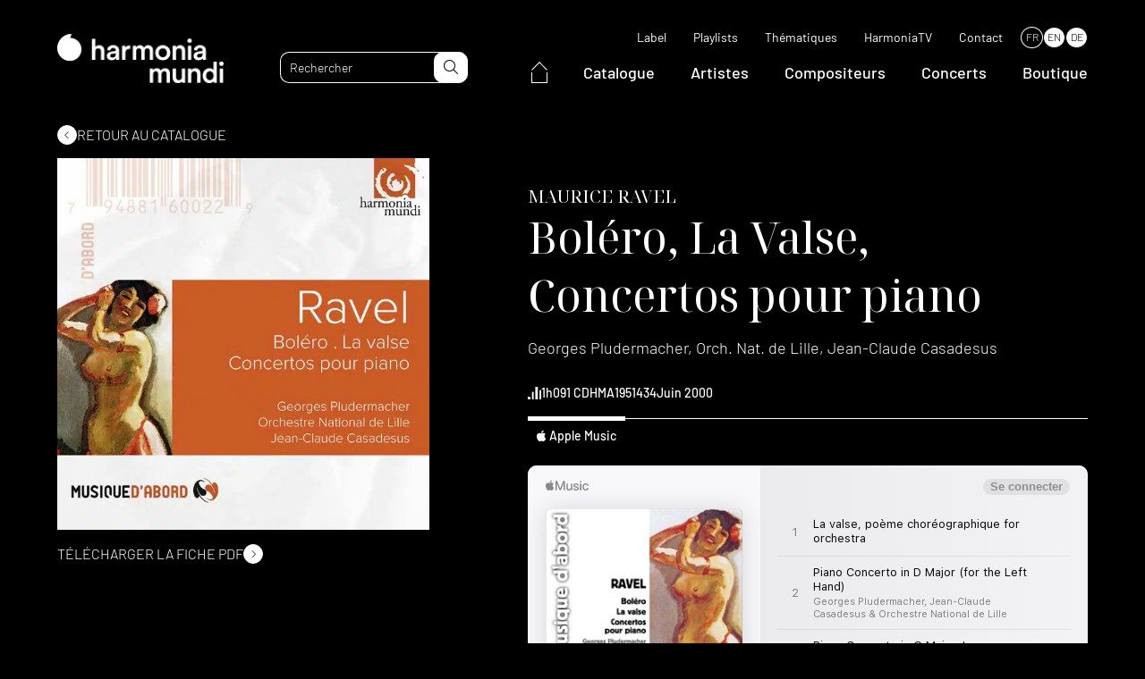

--- FILE ---
content_type: text/html; charset=UTF-8
request_url: https://www.harmoniamundi.com/albums/bolero-la-valse-concertos-pour-piano/
body_size: 17129
content:
<!DOCTYPE html><html lang="fr-FR"><head><script data-no-optimize="1">var litespeed_docref=sessionStorage.getItem("litespeed_docref");litespeed_docref&&(Object.defineProperty(document,"referrer",{get:function(){return litespeed_docref}}),sessionStorage.removeItem("litespeed_docref"));</script> <meta charset="UTF-8"><meta name="viewport" content="width=device-width, initial-scale=1.0, maximum-scale=1.0, user-scalable=no" /><link rel="profile" href="http://gmpg.org/xfn/11"><link rel="pingback" href="https://www.harmoniamundi.com/xmlrpc.php"><link rel="apple-touch-icon" sizes="76x76" href="/apple-touch-icon.png"><link rel="icon" type="image/png" sizes="32x32" href="/favicon-32x32.png"><link rel="icon" type="image/png" sizes="16x16" href="/favicon-16x16.png"><link rel="manifest" href="/site.webmanifest"><link rel="mask-icon" href="/safari-pinned-tab.svg" color="#5bbad5"><meta name="msapplication-TileColor" content="#000000"><meta name="theme-color" content="#000000"> <script data-optimized="1" type="text/javascript" src="https://www.harmoniamundi.com/wp-content/litespeed/js/2b40a38fd040b7f111035a8728dabf5b.js?ver=abf5b" async defer></script>  <script data-optimized="1" src="https://www.harmoniamundi.com/wp-content/litespeed/js/75a2e22c268e2afcb41fbb279b35e955.js?ver=5e955"></script> <meta name='robots' content='index, follow, max-image-preview:large, max-snippet:-1, max-video-preview:-1' /><link rel="alternate" hreflang="fr" href="https://www.harmoniamundi.com/albums/bolero-la-valse-concertos-pour-piano/" /><link rel="alternate" hreflang="en" href="https://www.harmoniamundi.com/en/albums/bolero-la-valse-piano-concertos/" /><link rel="alternate" hreflang="de" href="https://www.harmoniamundi.com/de/alben/bolero-la-valse-klavierkonzerte/" /><link rel="alternate" hreflang="x-default" href="https://www.harmoniamundi.com/albums/bolero-la-valse-concertos-pour-piano/" /> <script data-cfasync="false" data-pagespeed-no-defer>var gtm4wp_datalayer_name = "dataLayer";
	var dataLayer = dataLayer || [];</script> <title>Boléro, La Valse, Concertos pour piano | harmonia mundi</title><meta name="description" content="“Ne trouvez-vous pas que ce thème a quelque chose d’insistant ? Je vais essayer de le répéter sans cesse, sans développement aucun, faisant monter l’orchestre graduellement aussi bien que je pourrai. Des fois que ça réussirait comme à la Madelon…” (Maurice Ravel).Ce titre est paru pour la première fois en 1993." /><link rel="canonical" href="https://www.harmoniamundi.com/albums/bolero-la-valse-concertos-pour-piano/" /><meta property="og:locale" content="fr_FR" /><meta property="og:type" content="article" /><meta property="og:title" content="Boléro, La Valse, Concertos pour piano" /><meta property="og:description" content="“Ne trouvez-vous pas que ce thème a quelque chose d’insistant ? Je vais essayer de le répéter sans cesse, sans développement aucun, faisant monter l’orchestre graduellement aussi bien que je pourrai. Des fois que ça réussirait comme à la Madelon…” (Maurice Ravel).Ce titre est paru pour la première fois en 1993." /><meta property="og:url" content="https://www.harmoniamundi.com/albums/bolero-la-valse-concertos-pour-piano/" /><meta property="og:site_name" content="harmonia mundi" /><meta property="article:publisher" content="https://www.facebook.com/harmoniamundiinternational" /><meta property="article:modified_time" content="2023-01-15T15:11:08+00:00" /><meta property="og:image" content="https://www.harmoniamundi.com/wp-content/uploads/2022/10/albums-100.jpg" /><meta property="og:image:width" content="600" /><meta property="og:image:height" content="600" /><meta property="og:image:type" content="image/jpeg" /><meta name="twitter:card" content="summary_large_image" /><meta name="twitter:site" content="@harmoniamundi" /> <script type="application/ld+json" class="yoast-schema-graph">{"@context":"https://schema.org","@graph":[{"@type":"WebPage","@id":"https://www.harmoniamundi.com/albums/bolero-la-valse-concertos-pour-piano/","url":"https://www.harmoniamundi.com/albums/bolero-la-valse-concertos-pour-piano/","name":"Boléro, La Valse, Concertos pour piano | harmonia mundi","isPartOf":{"@id":"https://www.harmoniamundi.com/#website"},"primaryImageOfPage":{"@id":"https://www.harmoniamundi.com/albums/bolero-la-valse-concertos-pour-piano/#primaryimage"},"image":{"@id":"https://www.harmoniamundi.com/albums/bolero-la-valse-concertos-pour-piano/#primaryimage"},"thumbnailUrl":"https://www.harmoniamundi.com/wp-content/uploads/2022/10/albums-100.jpg","datePublished":"2022-12-01T06:38:44+00:00","dateModified":"2023-01-15T15:11:08+00:00","description":"“Ne trouvez-vous pas que ce thème a quelque chose d’insistant ? Je vais essayer de le répéter sans cesse, sans développement aucun, faisant monter l’orchestre graduellement aussi bien que je pourrai. Des fois que ça réussirait comme à la Madelon…” (Maurice Ravel). Ce titre est paru pour la première fois en 1993.","breadcrumb":{"@id":"https://www.harmoniamundi.com/albums/bolero-la-valse-concertos-pour-piano/#breadcrumb"},"inLanguage":"fr-FR","potentialAction":[{"@type":"ReadAction","target":["https://www.harmoniamundi.com/albums/bolero-la-valse-concertos-pour-piano/"]}]},{"@type":"ImageObject","inLanguage":"fr-FR","@id":"https://www.harmoniamundi.com/albums/bolero-la-valse-concertos-pour-piano/#primaryimage","url":"https://www.harmoniamundi.com/wp-content/uploads/2022/10/albums-100.jpg","contentUrl":"https://www.harmoniamundi.com/wp-content/uploads/2022/10/albums-100.jpg","width":600,"height":600},{"@type":"BreadcrumbList","@id":"https://www.harmoniamundi.com/albums/bolero-la-valse-concertos-pour-piano/#breadcrumb","itemListElement":[{"@type":"ListItem","position":1,"name":"Accueil","item":"https://www.harmoniamundi.com/"},{"@type":"ListItem","position":2,"name":"Albums","item":"https://www.harmoniamundi.com/albums/"},{"@type":"ListItem","position":3,"name":"Boléro, La Valse, Concertos pour piano"}]},{"@type":"WebSite","@id":"https://www.harmoniamundi.com/#website","url":"https://www.harmoniamundi.com/","name":"harmonia mundi","description":"La musique classique par excellence","publisher":{"@id":"https://www.harmoniamundi.com/#organization"},"alternateName":"HM","potentialAction":[{"@type":"SearchAction","target":{"@type":"EntryPoint","urlTemplate":"https://www.harmoniamundi.com/?s={search_term_string}"},"query-input":{"@type":"PropertyValueSpecification","valueRequired":true,"valueName":"search_term_string"}}],"inLanguage":"fr-FR"},{"@type":"Organization","@id":"https://www.harmoniamundi.com/#organization","name":"harmonia mundi","url":"https://www.harmoniamundi.com/","logo":{"@type":"ImageObject","inLanguage":"fr-FR","@id":"https://www.harmoniamundi.com/#/schema/logo/image/","url":"https://www.harmoniamundi.com/wp-content/uploads/2023/02/hm_1000x1000_noir.png","contentUrl":"https://www.harmoniamundi.com/wp-content/uploads/2023/02/hm_1000x1000_noir.png","width":1000,"height":1000,"caption":"harmonia mundi"},"image":{"@id":"https://www.harmoniamundi.com/#/schema/logo/image/"},"sameAs":["https://www.facebook.com/harmoniamundiinternational","https://x.com/harmoniamundi","https://www.instagram.com/harmoniamundi_inter/","https://www.youtube.com/harmoniamundivideo"]}]}</script>  <script type='application/javascript'  id='pys-version-script'>console.log('PixelYourSite Free version 11.1.5.2');</script> <link rel='dns-prefetch' href='//cdnjs.cloudflare.com' /><link rel='dns-prefetch' href='//cdn.jsdelivr.net' /><link rel="alternate" title="oEmbed (JSON)" type="application/json+oembed" href="https://www.harmoniamundi.com/wp-json/oembed/1.0/embed?url=https%3A%2F%2Fwww.harmoniamundi.com%2Falbums%2Fbolero-la-valse-concertos-pour-piano%2F" /><link rel="alternate" title="oEmbed (XML)" type="text/xml+oembed" href="https://www.harmoniamundi.com/wp-json/oembed/1.0/embed?url=https%3A%2F%2Fwww.harmoniamundi.com%2Falbums%2Fbolero-la-valse-concertos-pour-piano%2F&#038;format=xml" /><link data-optimized="2" rel="stylesheet" href="https://www.harmoniamundi.com/wp-content/litespeed/css/598acd0b5f12b698a85def42ce422088.css?ver=300ff" /><link rel='stylesheet preload' as='style' id='select2-style-css' href='https://cdnjs.cloudflare.com/ajax/libs/select2/4.0.13/css/select2.min.css' media='all' /> <script data-optimized="1" type="text/javascript" src="https://www.harmoniamundi.com/wp-content/litespeed/js/626cce40f6d3e9f38d0a2139df93cb20.js?ver=3cb20" id="modernizr-js"></script> <script data-optimized="1" type="text/javascript" id="wpml-cookie-js-extra">var wpml_cookies={"wp-wpml_current_language":{"value":"fr","expires":1,"path":"/"}};var wpml_cookies={"wp-wpml_current_language":{"value":"fr","expires":1,"path":"/"}}</script> <script data-optimized="1" type="text/javascript" src="https://www.harmoniamundi.com/wp-content/litespeed/js/b54d3a6bcfe098c111bd85243c88a81c.js?ver=8a81c" id="wpml-cookie-js" defer="defer" data-wp-strategy="defer"></script> <script data-optimized="1" type="text/javascript" src="https://www.harmoniamundi.com/wp-content/litespeed/js/4e7c6c7163d18ff1df673737387c8fe1.js?ver=c8fe1" id="jquery-js"></script> <script data-optimized="1" type="text/javascript" src="https://www.harmoniamundi.com/wp-content/litespeed/js/92d57d50fb70343a56ae766657229975.js?ver=29975" id="wow-js"></script> <script data-optimized="1" type="text/javascript" defer src="https://www.harmoniamundi.com/wp-content/litespeed/js/389b363041842305047df72b81751d29.js?ver=51d29" id="select2-js"></script> <script data-optimized="1" type="text/javascript" src="https://www.harmoniamundi.com/wp-content/litespeed/js/41782f0a8ce40e4cc83e32d50f14a1b6.js?ver=4a1b6" id="lodash-js"></script> <script data-optimized="1" type="text/javascript" id="lodash-js-after">window.lodash=_.noConflict()</script> <script data-optimized="1" type="text/javascript" src="https://www.harmoniamundi.com/wp-content/litespeed/js/8ead438b62cf5c91491ad8de87a00a22.js?ver=00a22" id="smooth-scrollbar-js"></script> <script data-optimized="1" type="text/javascript" src="https://www.harmoniamundi.com/wp-content/litespeed/js/2dc2f03a27d8bf98be7df8f3a8075e5f.js?ver=75e5f" id="simplelighbox-js"></script> <script data-optimized="1" type="text/javascript" defer src="https://www.harmoniamundi.com/wp-content/litespeed/js/a7498eec1faa49e2b641550b615f0392.js?ver=f0392" id="audioplayer-js"></script> <script data-optimized="1" type="text/javascript" src="https://www.harmoniamundi.com/wp-content/litespeed/js/c6cdd3bbde562c73f32dfbab6d8677da.js?ver=677da" id="sticky-js-js"></script> <script data-optimized="1" type="text/javascript" src="https://www.harmoniamundi.com/wp-content/litespeed/js/45ddb87242a6157f9724e4b23c77dde8.js?ver=7dde8" id="waypoints-js"></script> <script data-optimized="1" type="text/javascript" src="https://www.harmoniamundi.com/wp-content/litespeed/js/514be3b2d1f9abcf4cbf1a0f8ddd8bb5.js?ver=d8bb5" id="waypoints-debug-js"></script> <script data-optimized="1" type="text/javascript" src="https://www.harmoniamundi.com/wp-content/litespeed/js/f51bb450971af50dc892d6ddaace4107.js?ver=e4107" id="walt-js"></script> <script data-optimized="1" type="text/javascript" src="https://www.harmoniamundi.com/wp-content/litespeed/js/9eedd65fe56c4c241e8a112223629842.js?ver=29842" id="function-js"></script> <script data-optimized="1" type="text/javascript" src="https://www.harmoniamundi.com/wp-content/litespeed/js/8877075cf02629c32a0c9e7c86706aba.js?ver=06aba" id="anchors_script-js"></script> <script data-optimized="1" type="text/javascript" src="https://www.harmoniamundi.com/wp-content/litespeed/js/3f15d1165a71b75f701f9ac286084583.js?ver=84583" id="walt_video-js"></script> <script data-optimized="1" type="text/javascript" src="https://www.harmoniamundi.com/wp-content/litespeed/js/26dbf365061b512c82d22198a014f78a.js?ver=4f78a" id="walt_slider-js"></script> <script data-optimized="1" type="text/javascript" src="https://www.harmoniamundi.com/wp-content/litespeed/js/56d38e15332afc6322c57a1b2c7f1f07.js?ver=f1f07" id="walt_accordion-js"></script> <script data-optimized="1" type="text/javascript" src="https://www.harmoniamundi.com/wp-content/litespeed/js/6d49882e2303abe033cd54e4116b4a25.js?ver=b4a25" id="walt_header-js"></script> <script data-optimized="1" type="text/javascript" id="custom_script-js-extra">var ajaxurl=["https://www.harmoniamundi.com/wp-admin/admin-ajax.php"]</script> <script data-optimized="1" type="text/javascript" src="https://www.harmoniamundi.com/wp-content/litespeed/js/8fb59e8b105d0239167949c94477264d.js?ver=7264d" id="custom_script-js"></script> <script data-optimized="1" type="text/javascript" src="https://www.harmoniamundi.com/wp-content/litespeed/js/ae647dd708c596b10ad955096ce35843.js?ver=35843" id="jquery-bind-first-js"></script> <script data-optimized="1" type="text/javascript" src="https://www.harmoniamundi.com/wp-content/litespeed/js/86c70f68f10022feb55dbb5fe1921e36.js?ver=21e36" id="js-cookie-pys-js"></script> <script data-optimized="1" type="text/javascript" src="https://www.harmoniamundi.com/wp-content/litespeed/js/7384f568bacc63cd94ecaec9a95f3e29.js?ver=f3e29" id="js-tld-js"></script> <script type="text/javascript" id="pys-js-extra">/*  */
var pysOptions = {"staticEvents":{"facebook":{"init_event":[{"delay":0,"type":"static","ajaxFire":false,"name":"PageView","pixelIds":["335040332754760"],"eventID":"aa45e79c-b85f-4175-b336-125db56e7536","params":{"page_title":"Bol\u00e9ro, La Valse, Concertos pour piano","post_type":"albums","post_id":83287,"plugin":"PixelYourSite","user_role":"guest","event_url":"www.harmoniamundi.com/albums/bolero-la-valse-concertos-pour-piano/"},"e_id":"init_event","ids":[],"hasTimeWindow":false,"timeWindow":0,"woo_order":"","edd_order":""}]}},"dynamicEvents":{"automatic_event_form":{"facebook":{"delay":0,"type":"dyn","name":"Form","pixelIds":["335040332754760"],"eventID":"76ecb918-a178-475b-83cb-1a3af48e791b","params":{"page_title":"Bol\u00e9ro, La Valse, Concertos pour piano","post_type":"albums","post_id":83287,"plugin":"PixelYourSite","user_role":"guest","event_url":"www.harmoniamundi.com/albums/bolero-la-valse-concertos-pour-piano/"},"e_id":"automatic_event_form","ids":[],"hasTimeWindow":false,"timeWindow":0,"woo_order":"","edd_order":""}},"automatic_event_download":{"facebook":{"delay":0,"type":"dyn","name":"Download","extensions":["","doc","exe","js","pdf","ppt","tgz","zip","xls"],"pixelIds":["335040332754760"],"eventID":"c35ecae7-1915-463c-911f-c271cda289ca","params":{"page_title":"Bol\u00e9ro, La Valse, Concertos pour piano","post_type":"albums","post_id":83287,"plugin":"PixelYourSite","user_role":"guest","event_url":"www.harmoniamundi.com/albums/bolero-la-valse-concertos-pour-piano/"},"e_id":"automatic_event_download","ids":[],"hasTimeWindow":false,"timeWindow":0,"woo_order":"","edd_order":""}},"automatic_event_comment":{"facebook":{"delay":0,"type":"dyn","name":"Comment","pixelIds":["335040332754760"],"eventID":"e4bd1ba6-07b1-40b4-b86c-11da69c79734","params":{"page_title":"Bol\u00e9ro, La Valse, Concertos pour piano","post_type":"albums","post_id":83287,"plugin":"PixelYourSite","user_role":"guest","event_url":"www.harmoniamundi.com/albums/bolero-la-valse-concertos-pour-piano/"},"e_id":"automatic_event_comment","ids":[],"hasTimeWindow":false,"timeWindow":0,"woo_order":"","edd_order":""}},"automatic_event_scroll":{"facebook":{"delay":0,"type":"dyn","name":"PageScroll","scroll_percent":30,"pixelIds":["335040332754760"],"eventID":"faaa57bf-1e8c-4aa6-9dcd-d1035708a9b0","params":{"page_title":"Bol\u00e9ro, La Valse, Concertos pour piano","post_type":"albums","post_id":83287,"plugin":"PixelYourSite","user_role":"guest","event_url":"www.harmoniamundi.com/albums/bolero-la-valse-concertos-pour-piano/"},"e_id":"automatic_event_scroll","ids":[],"hasTimeWindow":false,"timeWindow":0,"woo_order":"","edd_order":""}},"automatic_event_time_on_page":{"facebook":{"delay":0,"type":"dyn","name":"TimeOnPage","time_on_page":30,"pixelIds":["335040332754760"],"eventID":"51352b90-2e23-4c2a-aa0d-cede535bd5cd","params":{"page_title":"Bol\u00e9ro, La Valse, Concertos pour piano","post_type":"albums","post_id":83287,"plugin":"PixelYourSite","user_role":"guest","event_url":"www.harmoniamundi.com/albums/bolero-la-valse-concertos-pour-piano/"},"e_id":"automatic_event_time_on_page","ids":[],"hasTimeWindow":false,"timeWindow":0,"woo_order":"","edd_order":""}}},"triggerEvents":[],"triggerEventTypes":[],"facebook":{"pixelIds":["335040332754760"],"advancedMatching":{"external_id":"fcccacdceebccfafdaacdf"},"advancedMatchingEnabled":true,"removeMetadata":false,"wooVariableAsSimple":false,"serverApiEnabled":true,"wooCRSendFromServer":false,"send_external_id":null,"enabled_medical":false,"do_not_track_medical_param":["event_url","post_title","page_title","landing_page","content_name","categories","category_name","tags"],"meta_ldu":false},"debug":"1","siteUrl":"https://www.harmoniamundi.com","ajaxUrl":"https://www.harmoniamundi.com/wp-admin/admin-ajax.php","ajax_event":"2f3307b3ad","enable_remove_download_url_param":"1","cookie_duration":"7","last_visit_duration":"60","enable_success_send_form":"","ajaxForServerEvent":"1","ajaxForServerStaticEvent":"1","useSendBeacon":"1","send_external_id":"1","external_id_expire":"180","track_cookie_for_subdomains":"1","google_consent_mode":"1","gdpr":{"ajax_enabled":false,"all_disabled_by_api":false,"facebook_disabled_by_api":false,"analytics_disabled_by_api":false,"google_ads_disabled_by_api":false,"pinterest_disabled_by_api":false,"bing_disabled_by_api":false,"reddit_disabled_by_api":false,"externalID_disabled_by_api":false,"facebook_prior_consent_enabled":true,"analytics_prior_consent_enabled":true,"google_ads_prior_consent_enabled":null,"pinterest_prior_consent_enabled":true,"bing_prior_consent_enabled":true,"cookiebot_integration_enabled":false,"cookiebot_facebook_consent_category":"marketing","cookiebot_analytics_consent_category":"statistics","cookiebot_tiktok_consent_category":"marketing","cookiebot_google_ads_consent_category":"marketing","cookiebot_pinterest_consent_category":"marketing","cookiebot_bing_consent_category":"marketing","consent_magic_integration_enabled":false,"real_cookie_banner_integration_enabled":false,"cookie_notice_integration_enabled":false,"cookie_law_info_integration_enabled":false,"analytics_storage":{"enabled":true,"value":"granted","filter":false},"ad_storage":{"enabled":true,"value":"granted","filter":false},"ad_user_data":{"enabled":true,"value":"granted","filter":false},"ad_personalization":{"enabled":true,"value":"granted","filter":false}},"cookie":{"disabled_all_cookie":false,"disabled_start_session_cookie":false,"disabled_advanced_form_data_cookie":false,"disabled_landing_page_cookie":false,"disabled_first_visit_cookie":false,"disabled_trafficsource_cookie":false,"disabled_utmTerms_cookie":false,"disabled_utmId_cookie":false},"tracking_analytics":{"TrafficSource":"direct","TrafficLanding":"undefined","TrafficUtms":[],"TrafficUtmsId":[]},"GATags":{"ga_datalayer_type":"default","ga_datalayer_name":"dataLayerPYS"},"woo":{"enabled":false},"edd":{"enabled":false},"cache_bypass":"1770036312"};
//# sourceURL=pys-js-extra
/*  */</script> <script data-optimized="1" type="text/javascript" src="https://www.harmoniamundi.com/wp-content/litespeed/js/cdb91ef74d6a8ea1dc0df3da90fc5208.js?ver=c5208" id="pys-js"></script> <link rel="https://api.w.org/" href="https://www.harmoniamundi.com/wp-json/" /><link rel="alternate" title="JSON" type="application/json" href="https://www.harmoniamundi.com/wp-json/wp/v2/albums/83287" /><meta name="generator" content="WPML ver:4.6.15 stt:1,4,3;" /><meta name="facebook-domain-verification" content="klm16k0jrttej6n65olsadx4uetb9b" /> <script data-cfasync="false" data-pagespeed-no-defer type="text/javascript">var dataLayer_content = {"pagePostType":"albums","pagePostType2":"single-albums","pagePostAuthor":"adm_dev_walt"};
	dataLayer.push( dataLayer_content );</script> <script data-cfasync="false" data-pagespeed-no-defer type="text/javascript">(function(w,d,s,l,i){w[l]=w[l]||[];w[l].push({'gtm.start':
new Date().getTime(),event:'gtm.js'});var f=d.getElementsByTagName(s)[0],
j=d.createElement(s),dl=l!='dataLayer'?'&l='+l:'';j.async=true;j.src=
'//www.googletagmanager.com/gtm.js?id='+i+dl;f.parentNode.insertBefore(j,f);
})(window,document,'script','dataLayer','GTM-5244NXZ');</script> <script data-cfasync="false" data-pagespeed-no-defer type="text/javascript">(function(w,d,s,l,i){w[l]=w[l]||[];w[l].push({'gtm.start':
new Date().getTime(),event:'gtm.js'});var f=d.getElementsByTagName(s)[0],
j=d.createElement(s),dl=l!='dataLayer'?'&l='+l:'';j.async=true;j.src=
'//www.googletagmanager.com/gtm.js?id='+i+dl;f.parentNode.insertBefore(j,f);
})(window,document,'script','dataLayer','GTM-MV7CTV5');</script> <link rel="preconnect" href="https://fonts.googleapis.com"><link rel="preconnect" href="https://fonts.gstatic.com" crossorigin>
 <script src="https://kit.fontawesome.com/33c2e65a96.js" crossorigin="anonymous"></script> <script id="mcjs">! function(c, h, i, m, p) {
            m = c.createElement(h), p = c.getElementsByTagName(h)[0], m.async = 1, m.src = i, p.parentNode.insertBefore(m, p)
        }(document, "script", "https://chimpstatic.com/mcjs-connected/js/users/24d888aff4574960848e67ccf/51a2e51faf233179c2b9ff25e.js");</script> </head><body class="wp-singular albums-template-default single single-albums postid-83287 wp-theme-walt-wp-theme bolero-la-valse-concertos-pour-piano" data-browser_lang="" data-browser_lang_for=""><div id="page" class="desktop"><header id="header" class="site_header ghost" role="banner"><div class="header_navbar"><div class="wrapper"><div class="navbar"><div class="header_logo">
<a href="https://www.harmoniamundi.com">
<picture class="attachment-medium_large size-medium_large">
<source type="image/webp" srcset="https://www.harmoniamundi.com/wp-content/uploads/2022/09/hm-logo-blanc-768x227.png.webp" sizes="(max-width: 768px) 100vw, 768px"/>
<img data-lazyloaded="1" src="[data-uri]" width="768" height="227" data-src="https://www.harmoniamundi.com/wp-content/uploads/2022/09/hm-logo-blanc-768x227.png.webp" alt="" data-srcset="https://www.harmoniamundi.com/wp-content/uploads/2022/09/hm-logo-blanc-768x227.png.webp 768w, https://www.harmoniamundi.com/wp-content/uploads/2022/09/hm-logo-blanc-300x89.png.webp 300w, https://www.harmoniamundi.com/wp-content/uploads/2022/09/hm-logo-blanc-1024x302.png.webp 1024w, https://www.harmoniamundi.com/wp-content/uploads/2022/09/hm-logo-blanc-1536x453.png.webp 1536w, https://www.harmoniamundi.com/wp-content/uploads/2022/09/hm-logo-blanc.png.webp 1596w" data-sizes="(max-width: 768px) 100vw, 768px"/><noscript><img width="768" height="227" src="https://www.harmoniamundi.com/wp-content/uploads/2022/09/hm-logo-blanc-768x227.png.webp" alt="" srcset="https://www.harmoniamundi.com/wp-content/uploads/2022/09/hm-logo-blanc-768x227.png.webp 768w, https://www.harmoniamundi.com/wp-content/uploads/2022/09/hm-logo-blanc-300x89.png.webp 300w, https://www.harmoniamundi.com/wp-content/uploads/2022/09/hm-logo-blanc-1024x302.png.webp 1024w, https://www.harmoniamundi.com/wp-content/uploads/2022/09/hm-logo-blanc-1536x453.png.webp 1536w, https://www.harmoniamundi.com/wp-content/uploads/2022/09/hm-logo-blanc.png.webp 1596w" sizes="(max-width: 768px) 100vw, 768px"/></noscript>
</picture>
</a></div><div class="site_header_search"><form role="search" method="get" class="search_form" action="https://www.harmoniamundi.com/"><input type="text" id="search" minlength="3" class="search_field" value="" name="s" placeholder="Rechercher" data-labels="{&quot;albums&quot;:&quot;Albums&quot;,&quot;artists&quot;:&quot;Artistes&quot;,&quot;documents&quot;:&quot;Documents&quot;}"><button id="search-submit" type="submit" class="search_submit" name="submit">
<i class="fa-light fa-magnifying-glass"></i>
</button></form></div><div class="site_header_navigations"><nav class="secondary_navigation" role="navigation"><div class="menu-menu-secondaire-container"><ul id="menu-menu-secondaire" class="menu"><li id="menu-item-30404" class=" menu-item menu-item-type-post_type menu-item-object-page simple_sub_menu"><a href="https://www.harmoniamundi.com/label/">Label</a></li><li id="menu-item-7934" class=" menu-item menu-item-type-post_type_archive menu-item-object-playlists simple_sub_menu"><a href="https://www.harmoniamundi.com/playlists/">Playlists</a></li><li id="menu-item-112241" class=" menu-item menu-item-type-post_type menu-item-object-page simple_sub_menu"><a href="https://www.harmoniamundi.com/thematique/">Thématiques</a></li><li id="menu-item-269" class=" menu-item menu-item-type-custom menu-item-object-custom simple_sub_menu"><a target="_blank" href="https://www.youtube.com/c/harmoniamundi">HarmoniaTV</a></li><li id="menu-item-36675" class=" menu-item menu-item-type-post_type menu-item-object-page simple_sub_menu"><a href="https://www.harmoniamundi.com/contact/">Contact</a></li></ul></div><div class="wpml-ls-statics-shortcode_actions wpml-ls wpml-ls-legacy-list-horizontal"><ul><li class="wpml-ls-slot-shortcode_actions wpml-ls-item wpml-ls-item-fr wpml-ls-current-language wpml-ls-first-item wpml-ls-item-legacy-list-horizontal">
<a href="https://www.harmoniamundi.com/albums/bolero-la-valse-concertos-pour-piano/" class="wpml-ls-link">
<span class="wpml-ls-native">FR</span></a></li><li class="wpml-ls-slot-shortcode_actions wpml-ls-item wpml-ls-item-en wpml-ls-item-legacy-list-horizontal">
<a href="https://www.harmoniamundi.com/en/albums/bolero-la-valse-piano-concertos/" class="wpml-ls-link">
<span class="wpml-ls-native" lang="en">EN</span></a></li><li class="wpml-ls-slot-shortcode_actions wpml-ls-item wpml-ls-item-de wpml-ls-last-item wpml-ls-item-legacy-list-horizontal">
<a href="https://www.harmoniamundi.com/de/alben/bolero-la-valse-klavierkonzerte/" class="wpml-ls-link">
<span class="wpml-ls-native" lang="de">DE</span></a></li></ul></div></nav><nav class="main_navigation" role="navigation"><div class="menu-menu-principal-container"><ul id="menu-menu-principal" class="menu"><li id="menu-item-113360" class="home menu-item menu-item-type-custom menu-item-object-custom simple_sub_menu"><a href="https://www.harmoniamundi.com">
<span>
<svg xmlns="http://www.w3.org/2000/svg" width="17.859" height="24.202" viewBox="0 0 17.859 24.202">
<g id="Group_18149" data-name="Group 18149" transform="translate(0.5 0.722)">
<path id="Path_27277" data-name="Path 27277" d="M-18738.619-14044.268l8.5-8.777,8.363,8.777" transform="translate(18738.619 14053.045)" fill="none" stroke="#fff" stroke-width="1"/>
<path id="Path_27278" data-name="Path 27278" d="M-18732.008-14037.944v11.723h16.859v-11.723" transform="translate(18732.008 14049.202)" fill="none" stroke="#fff" stroke-width="1"/>
</g>
</svg>
</span>
</a></li><li id="menu-item-7932" class=" menu-item menu-item-type-post_type_archive menu-item-object-albums simple_sub_menu"><a href="https://www.harmoniamundi.com/albums/">Catalogue</a></li><li id="menu-item-6020" class=" menu-item menu-item-type-post_type_archive menu-item-object-artists simple_sub_menu"><a href="https://www.harmoniamundi.com/artistes/">Artistes</a></li><li id="menu-item-7933" class=" menu-item menu-item-type-post_type_archive menu-item-object-composers simple_sub_menu"><a href="https://www.harmoniamundi.com/compositeurs/">Compositeurs</a></li><li id="menu-item-6092" class=" menu-item menu-item-type-post_type_archive menu-item-object-concerts simple_sub_menu"><a href="https://www.harmoniamundi.com/concerts/">Concerts</a></li><li id="menu-item-261" class=" menu-item menu-item-type-custom menu-item-object-custom simple_sub_menu"><a target="_blank" href="https://boutique.harmoniamundi.com/">Boutique</a></li></ul></div></nav></div><div class="header_responsive"><div class="toggle"><div class="sandwich">
<span></span>
<span></span></div></div><div class="responsive_panel"><div class="responsive_panel_inner"><div class="wrapper"><nav class="main_navigation" role="navigation"><div class="menu-menu-principal-container"><ul id="menu-menu-principal-1" class="menu"><li class="home menu-item menu-item-type-custom menu-item-object-custom simple_sub_menu"><a href="https://www.harmoniamundi.com">
<span>
<svg xmlns="http://www.w3.org/2000/svg" width="17.859" height="24.202" viewBox="0 0 17.859 24.202">
<g id="Group_18149" data-name="Group 18149" transform="translate(0.5 0.722)">
<path id="Path_27277" data-name="Path 27277" d="M-18738.619-14044.268l8.5-8.777,8.363,8.777" transform="translate(18738.619 14053.045)" fill="none" stroke="#fff" stroke-width="1"/>
<path id="Path_27278" data-name="Path 27278" d="M-18732.008-14037.944v11.723h16.859v-11.723" transform="translate(18732.008 14049.202)" fill="none" stroke="#fff" stroke-width="1"/>
</g>
</svg>
</span>
</a></li><li class=" menu-item menu-item-type-post_type_archive menu-item-object-albums simple_sub_menu"><a href="https://www.harmoniamundi.com/albums/">Catalogue</a></li><li class=" menu-item menu-item-type-post_type_archive menu-item-object-artists simple_sub_menu"><a href="https://www.harmoniamundi.com/artistes/">Artistes</a></li><li class=" menu-item menu-item-type-post_type_archive menu-item-object-composers simple_sub_menu"><a href="https://www.harmoniamundi.com/compositeurs/">Compositeurs</a></li><li class=" menu-item menu-item-type-post_type_archive menu-item-object-concerts simple_sub_menu"><a href="https://www.harmoniamundi.com/concerts/">Concerts</a></li><li class=" menu-item menu-item-type-custom menu-item-object-custom simple_sub_menu"><a target="_blank" href="https://boutique.harmoniamundi.com/">Boutique</a></li></ul></div></nav><nav class="secondary_navigation" role="navigation"><div class="menu-menu-secondaire-container"><ul id="menu-menu-secondaire-1" class="menu"><li class=" menu-item menu-item-type-post_type menu-item-object-page simple_sub_menu"><a href="https://www.harmoniamundi.com/label/">Label</a></li><li class=" menu-item menu-item-type-post_type_archive menu-item-object-playlists simple_sub_menu"><a href="https://www.harmoniamundi.com/playlists/">Playlists</a></li><li class=" menu-item menu-item-type-post_type menu-item-object-page simple_sub_menu"><a href="https://www.harmoniamundi.com/thematique/">Thématiques</a></li><li class=" menu-item menu-item-type-custom menu-item-object-custom simple_sub_menu"><a target="_blank" href="https://www.youtube.com/c/harmoniamundi">HarmoniaTV</a></li><li class=" menu-item menu-item-type-post_type menu-item-object-page simple_sub_menu"><a href="https://www.harmoniamundi.com/contact/">Contact</a></li></ul></div></nav></div></div><div class="site_header_search"><div class="wrapper"><form role="search" method="get" class="search_form" action="https://www.harmoniamundi.com/"><input type="text" id="search" minlength="3" class="search_field" value="" name="s" placeholder="Rechercher" data-labels="{&quot;albums&quot;:&quot;Albums&quot;,&quot;artists&quot;:&quot;Artistes&quot;,&quot;documents&quot;:&quot;Documents&quot;}"><button id="search-submit" type="submit" class="search_submit" name="submit">
<i class="fa-light fa-magnifying-glass"></i>
</button></form></div></div></div></div></div></div></div></header><div id="content" class="site_content"><div id="container_page" class="container_cpt"><div id="container_page" class="single_albums"><div class="wrapper">
<a is="walt-go-back" post-type="albums" archive-url="https://www.harmoniamundi.com/albums/" href="#" class="w_link basic default_style go_back backward">
<span>Retour au catalogue</span>
</a><div class="album_content"><div class="isigrid gutter--xlarge gap--small"><div class="col-5_lg-12"><div class="viewer_gallery"><div class="viewer"><div class="gallery_image media_container object--cover ratio--square">
<picture class="attachment-large size-large">
<source type="image/webp" srcset="https://www.harmoniamundi.com/wp-content/uploads/2022/10/albums-100.jpg.webp" sizes="(max-width: 600px) 100vw, 600px"/>
<img data-lazyloaded="1" src="[data-uri]" width="600" height="600" data-src="https://www.harmoniamundi.com/wp-content/uploads/2022/10/albums-100.jpg.webp" alt="" data-srcset="https://www.harmoniamundi.com/wp-content/uploads/2022/10/albums-100.jpg.webp 600w, https://www.harmoniamundi.com/wp-content/uploads/2022/10/albums-100-300x300.jpg.webp 300w, https://www.harmoniamundi.com/wp-content/uploads/2022/10/albums-100-150x150.jpg.webp 150w" data-sizes="(max-width: 600px) 100vw, 600px"/><noscript><img width="600" height="600" src="https://www.harmoniamundi.com/wp-content/uploads/2022/10/albums-100.jpg.webp" alt="" srcset="https://www.harmoniamundi.com/wp-content/uploads/2022/10/albums-100.jpg.webp 600w, https://www.harmoniamundi.com/wp-content/uploads/2022/10/albums-100-300x300.jpg.webp 300w, https://www.harmoniamundi.com/wp-content/uploads/2022/10/albums-100-150x150.jpg.webp 150w" sizes="(max-width: 600px) 100vw, 600px"/></noscript>
</picture></div></div><div style="display: grid; gap: 16px; margin-top: 16px;"><div class="document">
<a
href="https://www.harmoniamundi.com/wp-content/uploads/pdf/ravel-bolero-la-valse-piano-concertos-HMA1951434-fr.pdf"
target="_blank"
title="Télécharger la fiche pdf",
rel="noopener"
class="w_link basic default_style forward"
>
<span>
Télécharger la fiche pdf    </span>
</a></div></div></div></div><div class="col-7_lg-12"><div class="album_informations"><div class="summary"><div class="tags_list"></div><h1 class="album_title">
<span class="compositeurs">
MAURICE RAVEL                                </span>
Boléro, La Valse, Concertos pour piano                                <span class="artistes as_p">
Georges Pludermacher, Orch. Nat. de Lille, Jean-Claude Casadesus                                </span></h1><div class="features_group"><div class="feature duration"><svg xmlns="http://www.w3.org/2000/svg" width="200" height="187.5" viewBox="0 0 200 187.5" class="icon icon-duration">
<g id="Groupe_18138" data-name="Groupe 18138" transform="translate(18652.502 12926.666)">
<rect id="Rectangle_1682" data-name="Rectangle 1682" width="25" height="112.5" transform="translate(-18590.002 -12851.666)" fill="#fff"/>
<rect id="Rectangle_1685" data-name="Rectangle 1685" width="25" height="137.5" transform="translate(-18477.502 -12876.666)" fill="#fff"/>
<rect id="Rectangle_1683" data-name="Rectangle 1683" width="37.5" height="187.5" transform="translate(-18540.002 -12926.666)" fill="#fff"/>
<rect id="Rectangle_1684" data-name="Rectangle 1684" width="37.5" height="37.5" transform="translate(-18652.502 -12776.666)" fill="#fff"/>
</g>
</svg>
1h09</div><div class="feature cd_number">
1 CD</div><div class="feature ref">HMA1951434</div>
<time datetime="" class="feature release_date">Juin 2000</time></div></div><div class="actions_buttons"><ul class="group-buttons position--left inline"></ul></div><div class="album_tabs" id="album_tabs"><ul class="tabs"><div class="slider slickslider  " data-json="{&quot;arrows&quot;:false,&quot;dots&quot;:false,&quot;infinite&quot;:false,&quot;slidesToShow&quot;:3,&quot;slidesToSroll&quot;:1,&quot;variableWidth&quot;:true,&quot;swipe&quot;:true,&quot;swipeToSlide&quot;:true,&quot;waitForAnimate&quot;:false}"><div class="slide slider-slide"><div class="slide-container  ratio--none"><li class="tab current" data-tab="apple_music">
<span><i class="fab fa-apple"></i> Apple Music</span></li></div></div></div></ul><div class="tabs_panels"><div id="apple_music" class="tab_panel">
<iframe allow="autoplay *; encrypted-media *; fullscreen *; clipboard-write" frameborder="0" height="450" style="width:100%;max-width:700px;overflow:hidden;background:transparent;" sandbox="allow-forms allow-popups allow-same-origin allow-scripts allow-storage-access-by-user-activation allow-top-navigation-by-user-activation" src="https://embed.music.apple.com/fr/album/216694731"></iframe></div></div></div><div class="complete_informations"><div class="album_description"><div class="global_content"><p>“Ne trouvez-vous pas que ce thème a quelque chose d’insistant ? Je vais essayer de le répéter sans cesse, sans développement aucun, faisant monter l’orchestre graduellement aussi bien que je pourrai. Des fois que ça réussirait comme à la Madelon…” (Maurice Ravel).</p><p><i>Ce titre est paru pour la première fois en 1993.</i></p></div><div class="read_more_toggle more">
<span class="label more">Lire plus</span>
<span class="label less">Lire moins</span>
<span class="icon"></span></div></div><div class="album_humans isigrid gap--medium gutter--large"><div class="col-6_xxl-12_lg-6_sm-12"><div class="humans_list"><h2>Artistes</h2><ul><li><div class="human as_h4">
Georges Pludermacher</div><div class="role as_h5">
Piano</div></li><li><div class="human as_h4">
Orchestre National de Lille</div><div class="role as_h5"></div></li><li><div class="human as_h4">
Jean-Claude Casadesus</div><div class="role as_h5">
Direction</div></li></ul></div></div><div class="col-6_xxl-12_lg-6_sm-12"><div class="humans_list"><h2>Compositeurs</h2><ul><li><div class="human as_h4">
<a href="https://www.harmoniamundi.com/compositeurs/maurice-ravel/">
Maurice Ravel <i class="fal fa-external-link"></i>
</a></div></li></ul></div></div></div><div class="harmonia_mundi_description"><h2 class="title">Programme</h2>
<br />
MAURICE RAVEL [1875-1937]<br>· <b>La valse</b><br>Poème chorégraphique pour orchestre</b> (13'14)<br>· <b>Concerto pour la main gauche</b><br>pour piano et orchestre</b> (18'59)<br><small><b>Concerto en Sol majeur<br><i>G major </i>/ G-dur</b><br>pour piano et orchestre</small><br>· Allegramente  (8'04)<br>· Adagio assai  (8'41)<br>· Presto  (4'05)<br>· <b>Boléro </b>pour orchestre</b> (15'20)<br /></div></div></div></div></div></div></div></div><div id="newsletter" class="block_newsletter media_container object--cover"><img data-lazyloaded="1" src="[data-uri]" width="2560" height="1707" data-src="/wp-content/uploads/2022/09/pexels-cottonbro-7095718-scaled.jpg" alt=""><noscript><img data-lazyloaded="1" src="[data-uri]" width="2560" height="1707" data-src="/wp-content/uploads/2022/09/pexels-cottonbro-7095718-scaled.jpg" alt=""><noscript><img width="2560" height="1707" src="/wp-content/uploads/2022/09/pexels-cottonbro-7095718-scaled.jpg" alt=""></noscript></noscript><div class="wrapper_xsmall"><div class="content_container"><div class="content_bubble"><div class="content_bubble_image media_container object--cover">
<img data-lazyloaded="1" src="[data-uri]" width="2560" height="1707" data-src="/wp-content/uploads/2022/09/pexels-cottonbro-7095718-scaled.jpg" alt=""><noscript><img data-lazyloaded="1" src="[data-uri]" width="2560" height="1707" data-src="/wp-content/uploads/2022/09/pexels-cottonbro-7095718-scaled.jpg" alt=""><noscript><img width="2560" height="1707" src="/wp-content/uploads/2022/09/pexels-cottonbro-7095718-scaled.jpg" alt=""></noscript></noscript></div></div><div class="content"><div class="global_content"><h2 style="text-align: center;">L’actualité des artistes en un clic</h2><p style="text-align: center;">Vous souhaitez être régulièrement informé.e.s des activités de vos artistes préférés,<br />
inscrire leurs concerts à votre agenda : inscrivez-vous ici !</p></div><form method="post" class="mc4wp-form mc4wp-form-28814" id="artist_mc_form"><div class="form_group"><input required id="email_field" type="email" class="email_field" value="" name="EMAIL" placeholder="Email"><input type="hidden" name="MMERGE7" value="">
<input type="hidden" name="INTERESTS[5258c7ae36]" value=""><button id="submit" type="submit" class="submit_button w_button basic alt_style icon icon--right action">
<span class="button_inner">
<span class="button_background">
<span class="button_shadow"></span>
</span>
<span class="button_labels">
<span class="button_label_visible">Envoyer</span>
<span class="button_label_hidden">Envoyer</span>
</span>
<span class="button_icon"><i class="fa-light fa-chevron-right"></i></span>
</span><div class="loader"><b></b><b></b><b></b></div>
</button></div></form></div></div></div></div> <script type="application/ld+json">{
    "@context": "https://schema.org",
    "@type": "MusicAlbum",
    "name": "Boléro, La Valse, Concertos pour piano",
    "description": "<p>“Ne trouvez-vous pas que ce thème a quelque chose d’insistant ? Je vais essayer de le répéter sans cesse, sans développement aucun, faisant monter l’orchestre graduellement aussi bien que je pourrai. Des fois que ça réussirait comme à la Madelon…” (Maurice Ravel).</p>\n<p><i>Ce titre est paru pour la première fois en 1993.</i></p>\n",
    "byArtist": {
        "@type": "MusicGroup",
        "name": "Georges Pludermacher, Orch. Nat. de Lille, Jean-Claude Casadesus"
    },
    "datePublished": "Juin 2000",
    "image": "https://www.harmoniamundi.com/wp-content/uploads/2022/10/albums-100.jpg",
    "thumbnailUrl": "https://www.harmoniamundi.com/wp-content/uploads/2022/10/albums-100.jpg"
}</script> </div></div><footer class="site_footer" role="contentinfo"><div class="wrapper"><div class="site_footer_inner"><div class="isigrid gutter--xlarge gap--large"><div class="col-3_xl-4_md-7_sm-12"><div class="logo">
<a href="https://www.harmoniamundi.com">
<?xml version="1.0"?>
<svg xmlns="http://www.w3.org/2000/svg" width="92.438" height="102.45" viewBox="0 0 92.438 102.45" role="img"><title/>
<path id="Union_1" data-name="Union 1" d="M21410.68-458.055c-17.014-24.241-7.344-51.23,6.871-65.042,15.838-15.381,39.605-15.9,39.605-15.9l-4.734,13.318a44.761,44.761,0,0,1,41.645,44.518,44.765,44.765,0,0,1-44.932,44.615A45,45,0,0,1,21410.68-458.055Z" transform="translate(-21401.629 539.001)" fill="#000"/>
</svg>
</a></div><div class="footer_newsletter text_dark"><h4>Abonnez-vous à la newsletter</h4><p>Suivez toute l’actualité d’harmonia mundi.</p> <script>(function(){window.mc4wp=window.mc4wp||{listeners:[],forms:{on:function(evt,cb){window.mc4wp.listeners.push({event:evt,callback:cb})}}}})()</script><form id="mc4wp-form-1" class="mc4wp-form mc4wp-form-28813" method="post" data-id="28813" data-name="Formulaire footer" ><div class="mc4wp-form-fields"><input id="email_field" type="email" class="email_field" value="" name="EMAIL" placeholder="Email" required="">
<input type="hidden" name="MMERGE7">
<input type="hidden" name="INTERESTS[5258c7ae36]" value="FR|BE_FR|BE_NL|DE|ES|USA|UK|CH_FR|CH_DE|NL|INT">
<button id="submit" type="submit" class="submit_button">
<i class="fal fa-chevron-right"></i>
</button><p> <script type="text/javascript">document.addEventListener('DOMContentLoaded', function(event) {
  mc4wp.forms.on('subscribed', function(form) {
     window.dataLayer = window.dataLayer || [];
     window.dataLayer.push({ 'event' : 'Sign-up', 'name' : form.name + ' ID: ' + form.id });
  });
});</script> </div><label style="display: none !important;">Leave this field empty if you're human: <input type="text" name="_mc4wp_honeypot" value="" tabindex="-1" autocomplete="off" /></label><input type="hidden" name="_mc4wp_timestamp" value="1770036312" /><input type="hidden" name="_mc4wp_form_id" value="28813" /><input type="hidden" name="_mc4wp_form_element_id" value="mc4wp-form-1" /><div class="mc4wp-response"></div></form></div></div><div class="col-3_md-5_sm-12"><nav class="footer_navigation" role="navigation"><div class="menu-menu-footer-container"><ul id="menu-menu-footer" class="menu"><li id="menu-item-114800" class=" menu-item menu-item-type-post_type menu-item-object-page simple_sub_menu"><a href="https://www.harmoniamundi.com/label/">Label</a></li><li id="menu-item-114803" class=" menu-item menu-item-type-post_type_archive menu-item-object-playlists simple_sub_menu"><a href="https://www.harmoniamundi.com/playlists/">Playlists</a></li><li id="menu-item-114801" class=" menu-item menu-item-type-post_type menu-item-object-page simple_sub_menu"><a href="https://www.harmoniamundi.com/thematique/">Thématiques</a></li><li id="menu-item-1147" class=" menu-item menu-item-type-custom menu-item-object-custom simple_sub_menu"><a href="https://www.youtube.com/c/harmoniamundi">HarmoniaTV</a></li><li id="menu-item-136548" class=" menu-item menu-item-type-post_type menu-item-object-page simple_sub_menu"><a href="https://www.harmoniamundi.com/distributeurs/">Distributeurs</a></li><li id="menu-item-114802" class=" menu-item menu-item-type-post_type menu-item-object-page simple_sub_menu"><a href="https://www.harmoniamundi.com/contact/">Contact</a></li></ul></div></nav></div><div class="col-3_xl-5_md-6_sm-12"><div class="footer_sn"><div class="sn_list_container text_dark"><h4 class="title">harmonia mundi sur :</h4><ul class="sn_list"><li>
<a href="https://open.spotify.com/user/harmoniamundi_official?si=a_-GbBsyRfufT_7s53868A&nd=1" title="Spotify" target="_blank" rel="noopener noreferrer nofollow">
<i class="fa-classic fa-brands fa-spotify" aria-hidden="true"></i>                                            </a></li><li>
<a href="https://www.deezer.com/fr/profile/387132285" title="Deezer" target="_blank" rel="noopener noreferrer nofollow">
<i class="fa-classic fa-brands fa-deezer" aria-hidden="true"></i>                                            </a></li><li>
<a href="https://music.apple.com/us/curator/harmonia-mundi/1102505305" title="Apple Music" target="_blank" rel="noopener noreferrer nofollow">
<i class="fa-classic fa-brands fa-itunes" aria-hidden="true"></i>                                            </a></li></ul></div><div class="sn_list_container text_dark"><h4 class="title">Suivez-nous :</h4><ul class="sn_list"><li>
<a href="https://www.facebook.com/harmoniamundiinternational" title="Facebook" target="_blank" rel="noopener noreferrer nofollow">
<i class="fa-classic fa-brands fa-facebook-f" aria-hidden="true"></i>                                            </a></li><li>
<a href="https://www.instagram.com/harmoniamundi_inter/" title="Instagram" target="_blank" rel="noopener noreferrer nofollow">
<i class="fa-classic fa-brands fa-instagram" aria-hidden="true"></i>                                            </a></li><li>
<a href="https://www.youtube.com/harmoniamundivideo" title="YouTube" target="_blank" rel="noopener noreferrer nofollow">
<i class="fa-classic fa-brands fa-youtube" aria-hidden="true"></i>                                            </a></li></ul></div></div></div><div class="col-3_xl-12_md-6_sm-12"><div class="footer_legal"><div class="wpml-ls-statics-shortcode_actions wpml-ls wpml-ls-legacy-list-horizontal"><ul><li class="wpml-ls-slot-shortcode_actions wpml-ls-item wpml-ls-item-fr wpml-ls-current-language wpml-ls-first-item wpml-ls-item-legacy-list-horizontal">
<a href="https://www.harmoniamundi.com/albums/bolero-la-valse-concertos-pour-piano/" class="wpml-ls-link">
<span class="wpml-ls-native">FR</span></a></li><li class="wpml-ls-slot-shortcode_actions wpml-ls-item wpml-ls-item-en wpml-ls-item-legacy-list-horizontal">
<a href="https://www.harmoniamundi.com/en/albums/bolero-la-valse-piano-concertos/" class="wpml-ls-link">
<span class="wpml-ls-native" lang="en">EN</span></a></li><li class="wpml-ls-slot-shortcode_actions wpml-ls-item wpml-ls-item-de wpml-ls-last-item wpml-ls-item-legacy-list-horizontal">
<a href="https://www.harmoniamundi.com/de/alben/bolero-la-valse-klavierkonzerte/" class="wpml-ls-link">
<span class="wpml-ls-native" lang="de">DE</span></a></li></ul></div><div class="footer_legal_links"><nav class="legal_navigation" role="navigation"><div class="menu-menu-legal-container"><ul id="menu-menu-legal" class="menu"><li id="menu-item-1188" class=" menu-item menu-item-type-post_type menu-item-object-page simple_sub_menu disabled"><span>Mentions légales</span></li><li id="menu-item-1187" class=" menu-item menu-item-type-post_type menu-item-object-page menu-item-privacy-policy simple_sub_menu"><a rel="privacy-policy" href="https://www.harmoniamundi.com/politique-de-confidentialite/">Politique de confidentialité</a></li><li id="menu-item-121946" class=" menu-item menu-item-type-custom menu-item-object-custom simple_sub_menu"><a href="#showAxeptioButton">Préférences cookies</a></li></ul></div></nav><a href="https://walt.digital/" rel="nofollow" target="_blank" class="made_by" title="Site web par Walt">
<span>Site web par</span>
<svg version="1.1" id="Calque_1" xmlns="http://www.w3.org/2000/svg" xmlns:xlink="http://www.w3.org/1999/xlink" x="0px" y="0px" viewBox="0 0 687 235.5" style="enable-background:new 0 0 687 235.5;" xml:space="preserve" class="icon"><g id="Groupe_400" transform="translate(-370.077 -380.455)">
<g id="Groupe_396" transform="translate(703.347 380.455)">
<g id="Groupe_394-2" transform="translate(0 0)" class="st0">
<g id="Groupe_392-2" class="st1">
<g id="Groupe_391-2">
<path id="Tracé_282-2" class="st2" d="M288.3,168.4c-6.4-28.5-7.2-40.6-7.2-40.6l30.1,0.4h0.1c3,0.2,5.8-1.7,6.7-4.6
c0.6-1.9,0.6-4.9-2.8-8.2c-2.4-2.6-5.7-4-9.2-3.8c-2.3,0.1-4.3,0.2-6,0.1l-20.5-0.2l-1-9.5c-0.7-5.7-1-9.3-1.5-14.5l-1.7-15.3
c0,0-1.4-8.7-2.1-11c-0.4-1-1.2-1.8-2.1-2.2c-2.4-1.2-5-1.9-7.6-2.1c-3.8-0.3-6.8,0.3-8.8,1.6c-1.8,1-2.7,3.1-2.4,5.2
c1,7.7,1.9,15.6,2.6,23.4c0.8,7.6,1.1,15.3,1.1,23l0,1l-20.3-0.2c-1.4,0-2.9,0-4.3,0.2c-2.9,0.2-5.1,2.7-4.9,5.7
c0,0.1,0,0.3,0,0.4c0.1,2.9,1.5,5.5,3.9,7.2c2.2,1.9,4.9,2.9,7.8,3l15,0.2c0,0-1.5,13.2-2.6,18.3
c-3.9,18.2-13.8,38.1-13.8,38.1c-10.8,23.5-21.4,26.8-21.4,26.8c-9.8,3-20.2-22-20.2-22c-5.4-16-8.2-27.1-10.3-44.4
c12.4-34.5,23.8-89,17.3-124.5c-0.5-2.9-1.4-5.6-2.6-8.3C196.2,5.9,186.9-6,169,3.7c0,0-20.3,9.9-21,93.3
c0.8,18.9,2.8,37.8,6.1,56.4c-2.3,10.1-6.5,19.7-13.9,28c-3.6,3.9-7,6-13.8,8.5c-0.6,0-10.5,5-18.3-13.2
C99.4,156,98.1,133,91.5,111.6c-5.8-19-18.6-26.2-35-15.6c-1.2,0.8-3.4,1.9-4.1,1.5c-7.6-5.4-12.8,0.2-17.7,4.2
c-14.1,11.6-24,26.7-29.9,44c-2.6,7.6-4.2,15.5-4.8,23.5c0,15.9,0.9,31.3,19.9,38.2c22.7,8.2,34.5-6.6,43.7-25.5
c7.2,20.9,18.4,26.6,28.8,27.5c11.2,1,15.3,1.1,26.3-1.2c20.3-4.2,31.6-18.9,38.9-37.9l3.2,12.8c3,11.2,7.2,22.1,12.4,32.4
c0,0,7.2,18,24.2,20.1c5.8,0.7,22.5-0.6,38.4-23.9c0,0,16-26.6,22.8-53.3c0.7-2.7,1.3-5.1,1.8-7.3c1.6,8.3,3.2,16.8,4,20
c1.4,6.1,3,12.4,4.8,18.7c1.2,4.2,2.8,8.4,4.5,12.4c2,4.5,4.3,8.8,7,12.9c2.8,4.3,6.3,8.2,10.3,11.4c4.2,3.5,9.1,6,14.4,7.2
c3,0.8,6.1,1.3,9.2,1.3c3.3,0.1,6.5-0.6,9.5-2c4.6-2,8.6-5.1,11.7-9c3.8-4.9,6.7-10.5,8.6-16.4c1.9-5.8,3.7-11.1,5.6-16.2
l2.8-7.6c1.5-3.4,1.4-7.2-0.1-10.5c-4.5-6.8-9.8-3.6-9.8-3.6c-3.9,2.8-4.8,6.2-6.3,10.7c-2.6,8.1-5.7,16.1-9.3,23.9
c-2.1,4.4-8.1,12.3-13.7,9.9c0,0-9.5-2.3-16.7-17.6c0,0-1.4-3.2-3.1-8C291.3,181.2,288.3,168.4,288.3,168.4 M51.7,169.3
c-3.2,8.7-8.9,17.1-15.2,23.9c-6,6.5-13.3,3.7-14.1-5.2c-0.9-9.4-0.9-19.4,1.1-28.5c4.5-20.2,15.5-37.2,30.1-54.2
C57.7,128,59.1,149,51.7,169.3L51.7,169.3z M181,107.8c-0.5,1.8-1,3.5-1.6,5.2c-4.1-28.3-4.2-58-1.9-70.4
c3.6-19.8,10.3-13.4,10.3-13.4S200.1,34.6,181,107.8L181,107.8z" fill="#fff" />
</g>
</g>
</g>
</g>
</g><g id="Groupe_395" transform="translate(370.078 380.455)">
<g id="Groupe_394" transform="translate(0 0)">
<g id="Groupe_392" transform="translate(333.27)">
<g id="Groupe_391">
<path id="Tracé_282" class="st3" d="M-81.7-212.1c-6.4-28.5-7.2-40.6-7.2-40.6l30.1,0.4h0.1c3,0.2,5.8-1.7,6.7-4.6
c0.6-1.9,0.6-4.9-2.8-8.2c-2.4-2.6-5.7-4-9.2-3.8c-2.3,0.1-4.3,0.2-6,0.1l-20.5-0.2l-1-9.5c-0.7-5.7-1-9.3-1.5-14.5l-1.7-15.3
c0,0-1.4-8.7-2.1-11c-0.4-1-1.2-1.8-2.1-2.2c-2.4-1.2-5-1.9-7.6-2.1c-3.8-0.3-6.8,0.3-8.8,1.6c-1.8,1-2.7,3.1-2.4,5.1
c1,7.7,1.9,15.6,2.6,23.4c0.8,7.6,1.1,15.3,1.1,23l0,1l-20.3-0.2c-1.4,0-2.9,0-4.3,0.2c-2.9,0.2-5.1,2.7-4.9,5.7
c0,0.1,0,0.3,0,0.4c0.1,2.9,1.5,5.5,3.9,7.2c2.2,1.9,4.9,2.9,7.8,3l15,0.2c0,0-1.5,13.2-2.6,18.3c-3.9,18.2-13.8,38.1-13.8,38.1
c-10.8,23.5-21.4,26.8-21.4,26.8c-9.8,3-20.2-22-20.2-22c-5.4-16-8.2-27.1-10.3-44.4c12.4-34.5,23.8-89,17.3-124.5
c-0.5-2.9-1.4-5.6-2.6-8.3c-3.2-5.6-12.4-17.6-30.3-7.9c0,0-20.3,9.9-21,93.3c0.8,18.9,2.8,37.8,6.1,56.4
c-2.3,10.1-6.5,19.7-13.9,28c-3.6,3.9-7,6-13.8,8.5c-0.6,0-10.5,5-18.3-13.2c-8.8-20.6-10.1-43.7-16.6-65.1
c-5.8-19-18.6-26.2-35-15.6c-1.2,0.8-3.4,1.9-4.1,1.5c-7.6-5.4-12.8,0.2-17.7,4.2c-14.1,11.6-24,26.7-29.9,44
c-2.6,7.6-4.2,15.5-4.8,23.5c0,15.9,0.9,31.3,19.9,38.2c22.7,8.2,34.5-6.6,43.7-25.5c7.2,20.9,18.4,26.6,28.8,27.5
c11.2,1,15.3,1.1,26.3-1.2c20.3-4.2,31.6-18.9,38.9-37.9l3.2,12.8c3,11.2,7.2,22.1,12.4,32.4c0,0,7.2,18,24.2,20.1
c5.8,0.7,22.5-0.6,38.4-23.9c0,0,16-26.6,22.8-53.3c0.7-2.7,1.3-5.1,1.8-7.3c1.6,8.3,3.2,16.8,4,20c1.4,6.1,3,12.4,4.8,18.7
c1.2,4.2,2.8,8.4,4.5,12.4c2,4.5,4.3,8.8,7,12.9c2.8,4.3,6.3,8.2,10.3,11.4c4.2,3.5,9.1,6,14.4,7.2c3,0.8,6.1,1.3,9.2,1.3
c3.3,0.1,6.5-0.6,9.5-2c4.6-2,8.6-5.1,11.7-9c3.8-4.9,6.7-10.5,8.6-16.4c1.9-5.8,3.7-11.1,5.6-16.2l2.8-7.6
c1.5-3.4,1.4-7.2-0.1-10.5c-4.5-6.8-9.8-3.6-9.8-3.6c-3.9,2.8-4.8,6.2-6.3,10.7c-2.6,8.1-5.7,16.1-9.3,23.9
c-2.1,4.4-8.1,12.3-13.7,9.9c0,0-9.5-2.3-16.7-17.6c0,0-1.4-3.2-3.1-8C-78.8-199.2-81.7-212.1-81.7-212.1 M-318.4-211.1
c-3.2,8.7-8.9,17.1-15.2,23.9c-6,6.5-13.3,3.7-14.1-5.2c-0.9-9.4-0.9-19.4,1.1-28.5c4.5-20.2,15.5-37.2,30.1-54.2
C-312.3-252.5-311-231.4-318.4-211.1L-318.4-211.1z M-189.1-272.7c-0.5,1.8-1,3.5-1.6,5.1c-4.1-28.3-4.2-58-1.9-70.4
c3.6-19.8,10.3-13.4,10.3-13.4S-170-345.8-189.1-272.7L-189.1-272.7z" fill="#fff" />
</g>
</g>
<path id="Tracé_285" class="st3" d="M-306.6-378.6c37.4,3.8,46.2,17.2,65.2,78.4c9.8,31.5,20.4,77,30,109.7
c6.4,3.5,14.1-64.7,14.7-71.6c4.6-55.1,11.1-95.6,11.1-95.6s1.2-5.9,2.4-9.8c0.7-2.1,1.5-3.7,3.6-4.6c0.6-0.3,1.3-0.5,2-0.6l2-0.2
c-0.2,0,1.4,0.1,1.4,0.1l2.5,0.2c37.5,3.4,44.7,17.1,63.6,78.3c9.8,31.5,20.4,77,30,109.7c6.4,3.5,15.8-64.8,16.6-71.6
c7-53.8,9.2-95.6,9.2-95.6c0.2-4.7,0.1-13.4,3.6-14.2c3.5-0.8,2.5-0.6,3.9-0.9c7.9-1.7,13.5,3.8,12.4,12.9
c-18.8,157.6-20,150.6-27.4,172.8c0,0.1-11.2,33.6-32.7,35.8c-20.9,2.2-37.7-20.5-44.8-42c-3.4-10.3-10-31.3-16.1-55.9
c-8.1-32.8-3.9-14.6-17.7-65.2l-1.1,0.7c-12.9,104-14.6,101.2-21,120.5c0,0.1-11.2,33.6-32.7,35.8c-20.9,2.2-37.7-20.5-44.8-42
c-3.4-10.3-10-31.3-16.1-55.9c-8.1-32.8-7.6-28-21.3-78.6l-3.5-12.6c0,0-0.9-3.6-4.1-11.6c-3.1-8-18.2-3.6-18.2-3.6
s-6,1.6-9.4,4.7c0,0-4.2,2.8-7.7,10.7c-0.4,0.9-1.2,3.7-1.2,3.7c-1.7,13.4-7.4,14.9-7.4,14.9s-5.9,3.6-8.8-3.1
c-1.7-4-2.2-8.5-1.6-12.8c0.8-8.6,6.2-16.8,11.3-21.6c5.7-6.1,12.6-10.9,20.3-14c3.1-1.2,8.3-2.9,10.9-3.5c2.3-0.6,6-1.6,8.3-1.6
C-318.9-378.1-310.5-379-306.6-378.6z" fill="#fff" />
</g>
</g></svg>
</a></div></div></div></div><div class="wpml-ls-statics-shortcode_actions wpml-ls wpml-ls-legacy-list-horizontal"><ul><li class="wpml-ls-slot-shortcode_actions wpml-ls-item wpml-ls-item-fr wpml-ls-current-language wpml-ls-first-item wpml-ls-item-legacy-list-horizontal">
<a href="https://www.harmoniamundi.com/albums/bolero-la-valse-concertos-pour-piano/" class="wpml-ls-link">
<span class="wpml-ls-native">FR</span></a></li><li class="wpml-ls-slot-shortcode_actions wpml-ls-item wpml-ls-item-en wpml-ls-item-legacy-list-horizontal">
<a href="https://www.harmoniamundi.com/en/albums/bolero-la-valse-piano-concertos/" class="wpml-ls-link">
<span class="wpml-ls-native" lang="en">EN</span></a></li><li class="wpml-ls-slot-shortcode_actions wpml-ls-item wpml-ls-item-de wpml-ls-last-item wpml-ls-item-legacy-list-horizontal">
<a href="https://www.harmoniamundi.com/de/alben/bolero-la-valse-klavierkonzerte/" class="wpml-ls-link">
<span class="wpml-ls-native" lang="de">DE</span></a></li></ul></div></div></div></footer></div>
<a href="#page" class="back_to_top">
<span>Haut de page</span><div class="icon">
<i class="fa-light fa-chevron-up"></i></div>
</a> <script type="speculationrules">{"prefetch":[{"source":"document","where":{"and":[{"href_matches":"/*"},{"not":{"href_matches":["/wp-*.php","/wp-admin/*","/wp-content/uploads/*","/wp-content/*","/wp-content/plugins/*","/wp-content/themes/walt-wp-theme/*","/*\\?(.+)"]}},{"not":{"selector_matches":"a[rel~=\"nofollow\"]"}},{"not":{"selector_matches":".no-prefetch, .no-prefetch a"}}]},"eagerness":"conservative"}]}</script> <script>(function(){function maybePrefixUrlField(){const value=this.value.trim()
if(value!==''&&value.indexOf('http')!==0){this.value='http://'+value}}
const urlFields=document.querySelectorAll('.mc4wp-form input[type="url"]')
for(let j=0;j<urlFields.length;j++){urlFields[j].addEventListener('blur',maybePrefixUrlField)}})()</script><noscript><img height="1" width="1" style="display: none;" src="https://www.facebook.com/tr?id=335040332754760&ev=PageView&noscript=1&cd%5Bpage_title%5D=Bol%C3%A9ro%2C+La+Valse%2C+Concertos+pour+piano&cd%5Bpost_type%5D=albums&cd%5Bpost_id%5D=83287&cd%5Bplugin%5D=PixelYourSite&cd%5Buser_role%5D=guest&cd%5Bevent_url%5D=www.harmoniamundi.com%2Falbums%2Fbolero-la-valse-concertos-pour-piano%2F" alt=""></noscript> <script type="text/html" id="tmpl-osm-marker-input"><div class="locate">
				<a class="dashicons dashicons-location" data-name="locate-marker"><span class="screen-reader-text">Locate Marker</span></a>
			</div>
			<div class="input">
				<input type="text" data-name="label" />
			</div>
			<div class="tools">
				<a class="acf-icon -minus small light acf-js-tooltip" href="#" data-name="remove-marker" title="Remove Marker"></a>
			</div></script> <script data-optimized="1" type="text/javascript" src="https://www.harmoniamundi.com/wp-content/litespeed/js/dda69da40f91f927f3d6f579546728b9.js?ver=728b9" id="wp-hooks-js"></script> <script data-optimized="1" type="text/javascript" src="https://www.harmoniamundi.com/wp-content/litespeed/js/8810013ad28450c2b51f22b8f20cae59.js?ver=cae59" id="wp-i18n-js"></script> <script data-optimized="1" type="text/javascript" id="wp-i18n-js-after">wp.i18n.setLocaleData({'text direction\u0004ltr':['ltr']})</script> <script data-optimized="1" type="text/javascript" src="https://www.harmoniamundi.com/wp-content/litespeed/js/a189a3d15e48a1256a9d5984c31d2f33.js?ver=d2f33" id="swv-js"></script> <script data-optimized="1" type="text/javascript" id="contact-form-7-js-translations">(function(domain,translations){var localeData=translations.locale_data[domain]||translations.locale_data.messages;localeData[""].domain=domain;wp.i18n.setLocaleData(localeData,domain)})("contact-form-7",{"translation-revision-date":"2025-02-06 12:02:14+0000","generator":"GlotPress\/4.0.1","domain":"messages","locale_data":{"messages":{"":{"domain":"messages","plural-forms":"nplurals=2; plural=n > 1;","lang":"fr"},"This contact form is placed in the wrong place.":["Ce formulaire de contact est plac\u00e9 dans un mauvais endroit."],"Error:":["Erreur\u00a0:"]}},"comment":{"reference":"includes\/js\/index.js"}})</script> <script data-optimized="1" type="text/javascript" id="contact-form-7-js-before">var wpcf7={"api":{"root":"https:\/\/www.harmoniamundi.com\/wp-json\/","namespace":"contact-form-7\/v1"},"cached":1}</script> <script data-optimized="1" type="text/javascript" src="https://www.harmoniamundi.com/wp-content/litespeed/js/4e6c15993eab9498aec5af1bae94aad5.js?ver=4aad5" id="contact-form-7-js"></script> <script data-optimized="1" type="text/javascript" src="https://www.harmoniamundi.com/wp-content/litespeed/js/9de83f4aeebdba5ac2b17a4ebb6cff43.js?ver=cff43" id="sound-toogle-js"></script> <script data-optimized="1" type="text/javascript" src="https://www.harmoniamundi.com/wp-content/litespeed/js/f9a75d6e047915c1e88527fec5ac0b43.js?ver=c0b43" id="walt-archive-js"></script> <script data-optimized="1" type="text/javascript" src="https://www.harmoniamundi.com/wp-content/litespeed/js/3cbf39290164df6e31131bc0ff5340ae.js?ver=340ae" id="walt-go-back-js"></script> <script type="text/javascript" src="https://www.harmoniamundi.com/wp-content/plugins/litespeed-cache/assets/js/instant_click.min.js" id="litespeed-cache-js" defer="defer" data-wp-strategy="defer"></script> <script data-optimized="1" type="text/javascript" defer src="https://www.harmoniamundi.com/wp-content/litespeed/js/bbfd4fb3becbf50d52ef17a73ef5a0c2.js?ver=5a0c2" id="mc4wp-forms-api-js"></script> <script data-no-optimize="1">window.lazyLoadOptions=Object.assign({},{threshold:300},window.lazyLoadOptions||{});!function(t,e){"object"==typeof exports&&"undefined"!=typeof module?module.exports=e():"function"==typeof define&&define.amd?define(e):(t="undefined"!=typeof globalThis?globalThis:t||self).LazyLoad=e()}(this,function(){"use strict";function e(){return(e=Object.assign||function(t){for(var e=1;e<arguments.length;e++){var n,a=arguments[e];for(n in a)Object.prototype.hasOwnProperty.call(a,n)&&(t[n]=a[n])}return t}).apply(this,arguments)}function o(t){return e({},at,t)}function l(t,e){return t.getAttribute(gt+e)}function c(t){return l(t,vt)}function s(t,e){return function(t,e,n){e=gt+e;null!==n?t.setAttribute(e,n):t.removeAttribute(e)}(t,vt,e)}function i(t){return s(t,null),0}function r(t){return null===c(t)}function u(t){return c(t)===_t}function d(t,e,n,a){t&&(void 0===a?void 0===n?t(e):t(e,n):t(e,n,a))}function f(t,e){et?t.classList.add(e):t.className+=(t.className?" ":"")+e}function _(t,e){et?t.classList.remove(e):t.className=t.className.replace(new RegExp("(^|\\s+)"+e+"(\\s+|$)")," ").replace(/^\s+/,"").replace(/\s+$/,"")}function g(t){return t.llTempImage}function v(t,e){!e||(e=e._observer)&&e.unobserve(t)}function b(t,e){t&&(t.loadingCount+=e)}function p(t,e){t&&(t.toLoadCount=e)}function n(t){for(var e,n=[],a=0;e=t.children[a];a+=1)"SOURCE"===e.tagName&&n.push(e);return n}function h(t,e){(t=t.parentNode)&&"PICTURE"===t.tagName&&n(t).forEach(e)}function a(t,e){n(t).forEach(e)}function m(t){return!!t[lt]}function E(t){return t[lt]}function I(t){return delete t[lt]}function y(e,t){var n;m(e)||(n={},t.forEach(function(t){n[t]=e.getAttribute(t)}),e[lt]=n)}function L(a,t){var o;m(a)&&(o=E(a),t.forEach(function(t){var e,n;e=a,(t=o[n=t])?e.setAttribute(n,t):e.removeAttribute(n)}))}function k(t,e,n){f(t,e.class_loading),s(t,st),n&&(b(n,1),d(e.callback_loading,t,n))}function A(t,e,n){n&&t.setAttribute(e,n)}function O(t,e){A(t,rt,l(t,e.data_sizes)),A(t,it,l(t,e.data_srcset)),A(t,ot,l(t,e.data_src))}function w(t,e,n){var a=l(t,e.data_bg_multi),o=l(t,e.data_bg_multi_hidpi);(a=nt&&o?o:a)&&(t.style.backgroundImage=a,n=n,f(t=t,(e=e).class_applied),s(t,dt),n&&(e.unobserve_completed&&v(t,e),d(e.callback_applied,t,n)))}function x(t,e){!e||0<e.loadingCount||0<e.toLoadCount||d(t.callback_finish,e)}function M(t,e,n){t.addEventListener(e,n),t.llEvLisnrs[e]=n}function N(t){return!!t.llEvLisnrs}function z(t){if(N(t)){var e,n,a=t.llEvLisnrs;for(e in a){var o=a[e];n=e,o=o,t.removeEventListener(n,o)}delete t.llEvLisnrs}}function C(t,e,n){var a;delete t.llTempImage,b(n,-1),(a=n)&&--a.toLoadCount,_(t,e.class_loading),e.unobserve_completed&&v(t,n)}function R(i,r,c){var l=g(i)||i;N(l)||function(t,e,n){N(t)||(t.llEvLisnrs={});var a="VIDEO"===t.tagName?"loadeddata":"load";M(t,a,e),M(t,"error",n)}(l,function(t){var e,n,a,o;n=r,a=c,o=u(e=i),C(e,n,a),f(e,n.class_loaded),s(e,ut),d(n.callback_loaded,e,a),o||x(n,a),z(l)},function(t){var e,n,a,o;n=r,a=c,o=u(e=i),C(e,n,a),f(e,n.class_error),s(e,ft),d(n.callback_error,e,a),o||x(n,a),z(l)})}function T(t,e,n){var a,o,i,r,c;t.llTempImage=document.createElement("IMG"),R(t,e,n),m(c=t)||(c[lt]={backgroundImage:c.style.backgroundImage}),i=n,r=l(a=t,(o=e).data_bg),c=l(a,o.data_bg_hidpi),(r=nt&&c?c:r)&&(a.style.backgroundImage='url("'.concat(r,'")'),g(a).setAttribute(ot,r),k(a,o,i)),w(t,e,n)}function G(t,e,n){var a;R(t,e,n),a=e,e=n,(t=Et[(n=t).tagName])&&(t(n,a),k(n,a,e))}function D(t,e,n){var a;a=t,(-1<It.indexOf(a.tagName)?G:T)(t,e,n)}function S(t,e,n){var a;t.setAttribute("loading","lazy"),R(t,e,n),a=e,(e=Et[(n=t).tagName])&&e(n,a),s(t,_t)}function V(t){t.removeAttribute(ot),t.removeAttribute(it),t.removeAttribute(rt)}function j(t){h(t,function(t){L(t,mt)}),L(t,mt)}function F(t){var e;(e=yt[t.tagName])?e(t):m(e=t)&&(t=E(e),e.style.backgroundImage=t.backgroundImage)}function P(t,e){var n;F(t),n=e,r(e=t)||u(e)||(_(e,n.class_entered),_(e,n.class_exited),_(e,n.class_applied),_(e,n.class_loading),_(e,n.class_loaded),_(e,n.class_error)),i(t),I(t)}function U(t,e,n,a){var o;n.cancel_on_exit&&(c(t)!==st||"IMG"===t.tagName&&(z(t),h(o=t,function(t){V(t)}),V(o),j(t),_(t,n.class_loading),b(a,-1),i(t),d(n.callback_cancel,t,e,a)))}function $(t,e,n,a){var o,i,r=(i=t,0<=bt.indexOf(c(i)));s(t,"entered"),f(t,n.class_entered),_(t,n.class_exited),o=t,i=a,n.unobserve_entered&&v(o,i),d(n.callback_enter,t,e,a),r||D(t,n,a)}function q(t){return t.use_native&&"loading"in HTMLImageElement.prototype}function H(t,o,i){t.forEach(function(t){return(a=t).isIntersecting||0<a.intersectionRatio?$(t.target,t,o,i):(e=t.target,n=t,a=o,t=i,void(r(e)||(f(e,a.class_exited),U(e,n,a,t),d(a.callback_exit,e,n,t))));var e,n,a})}function B(e,n){var t;tt&&!q(e)&&(n._observer=new IntersectionObserver(function(t){H(t,e,n)},{root:(t=e).container===document?null:t.container,rootMargin:t.thresholds||t.threshold+"px"}))}function J(t){return Array.prototype.slice.call(t)}function K(t){return t.container.querySelectorAll(t.elements_selector)}function Q(t){return c(t)===ft}function W(t,e){return e=t||K(e),J(e).filter(r)}function X(e,t){var n;(n=K(e),J(n).filter(Q)).forEach(function(t){_(t,e.class_error),i(t)}),t.update()}function t(t,e){var n,a,t=o(t);this._settings=t,this.loadingCount=0,B(t,this),n=t,a=this,Y&&window.addEventListener("online",function(){X(n,a)}),this.update(e)}var Y="undefined"!=typeof window,Z=Y&&!("onscroll"in window)||"undefined"!=typeof navigator&&/(gle|ing|ro)bot|crawl|spider/i.test(navigator.userAgent),tt=Y&&"IntersectionObserver"in window,et=Y&&"classList"in document.createElement("p"),nt=Y&&1<window.devicePixelRatio,at={elements_selector:".lazy",container:Z||Y?document:null,threshold:300,thresholds:null,data_src:"src",data_srcset:"srcset",data_sizes:"sizes",data_bg:"bg",data_bg_hidpi:"bg-hidpi",data_bg_multi:"bg-multi",data_bg_multi_hidpi:"bg-multi-hidpi",data_poster:"poster",class_applied:"applied",class_loading:"litespeed-loading",class_loaded:"litespeed-loaded",class_error:"error",class_entered:"entered",class_exited:"exited",unobserve_completed:!0,unobserve_entered:!1,cancel_on_exit:!0,callback_enter:null,callback_exit:null,callback_applied:null,callback_loading:null,callback_loaded:null,callback_error:null,callback_finish:null,callback_cancel:null,use_native:!1},ot="src",it="srcset",rt="sizes",ct="poster",lt="llOriginalAttrs",st="loading",ut="loaded",dt="applied",ft="error",_t="native",gt="data-",vt="ll-status",bt=[st,ut,dt,ft],pt=[ot],ht=[ot,ct],mt=[ot,it,rt],Et={IMG:function(t,e){h(t,function(t){y(t,mt),O(t,e)}),y(t,mt),O(t,e)},IFRAME:function(t,e){y(t,pt),A(t,ot,l(t,e.data_src))},VIDEO:function(t,e){a(t,function(t){y(t,pt),A(t,ot,l(t,e.data_src))}),y(t,ht),A(t,ct,l(t,e.data_poster)),A(t,ot,l(t,e.data_src)),t.load()}},It=["IMG","IFRAME","VIDEO"],yt={IMG:j,IFRAME:function(t){L(t,pt)},VIDEO:function(t){a(t,function(t){L(t,pt)}),L(t,ht),t.load()}},Lt=["IMG","IFRAME","VIDEO"];return t.prototype={update:function(t){var e,n,a,o=this._settings,i=W(t,o);{if(p(this,i.length),!Z&&tt)return q(o)?(e=o,n=this,i.forEach(function(t){-1!==Lt.indexOf(t.tagName)&&S(t,e,n)}),void p(n,0)):(t=this._observer,o=i,t.disconnect(),a=t,void o.forEach(function(t){a.observe(t)}));this.loadAll(i)}},destroy:function(){this._observer&&this._observer.disconnect(),K(this._settings).forEach(function(t){I(t)}),delete this._observer,delete this._settings,delete this.loadingCount,delete this.toLoadCount},loadAll:function(t){var e=this,n=this._settings;W(t,n).forEach(function(t){v(t,e),D(t,n,e)})},restoreAll:function(){var e=this._settings;K(e).forEach(function(t){P(t,e)})}},t.load=function(t,e){e=o(e);D(t,e)},t.resetStatus=function(t){i(t)},t}),function(t,e){"use strict";function n(){e.body.classList.add("litespeed_lazyloaded")}function a(){console.log("[LiteSpeed] Start Lazy Load"),o=new LazyLoad(Object.assign({},t.lazyLoadOptions||{},{elements_selector:"[data-lazyloaded]",callback_finish:n})),i=function(){o.update()},t.MutationObserver&&new MutationObserver(i).observe(e.documentElement,{childList:!0,subtree:!0,attributes:!0})}var o,i;t.addEventListener?t.addEventListener("load",a,!1):t.attachEvent("onload",a)}(window,document);</script><script data-no-optimize="1">var litespeed_vary=document.cookie.replace(/(?:(?:^|.*;\s*)_lscache_vary\s*\=\s*([^;]*).*$)|^.*$/,"");litespeed_vary||fetch("/wp-content/plugins/litespeed-cache/guest.vary.php",{method:"POST",cache:"no-cache",redirect:"follow"}).then(e=>e.json()).then(e=>{console.log(e),e.hasOwnProperty("reload")&&"yes"==e.reload&&(sessionStorage.setItem("litespeed_docref",document.referrer),window.location.reload(!0))});</script></body></html>
<!-- Page optimized by LiteSpeed Cache @2026-02-02 13:45:13 -->

<!-- Page cached by LiteSpeed Cache 7.7 on 2026-02-02 13:45:12 -->
<!-- Guest Mode -->

--- FILE ---
content_type: application/x-javascript
request_url: https://www.harmoniamundi.com/wp-content/litespeed/js/8fb59e8b105d0239167949c94477264d.js?ver=7264d
body_size: 3556
content:
(function($,root,undefined){$(function(){;('use strict')
if($('.slider_news_flash').length){var cont,slider,slidecount
$('.slider_news_flash').on('init',function(event,slick){slider=$(this)
cont=$(this).closest('.news-flash')
cont.find('.slick-prev').hide()
slider=cont.find('.slider_news_flash')
slider.on('afterChange',function(slick,currentSlide){slidecount=cont.find('.news_card').length
cont.find('.slick-prev').show()})
cont.on('click','.slick-arrow',function(e){slider=cont.find('.slider_news_flash ')
if($(this).hasClass('slick-prev')){slider.slick('slickPrev')}else{slider.slick('slickNext')}})})}
window.walt=new Walt()
window.walt.initArchiveAsync()
window.walt.initYoutubeVideos()
window.walt.initVimeoVideos()
window.walt.initMp4Video()
window.walt.initSlickSliders()
window.walt.initAccordions()
window.walt.initCodeMirror()
var is_opera=!!window.opera||navigator.userAgent.indexOf(' OPR/')>=0
if(document.documentMode||/Edge/.test(navigator.userAgent)){$('body').addClass('browser_ie')}else if(!!window.chrome&&!is_opera){$('body').addClass('browser_chrome')}else if(typeof window.InstallTrigger!=='undefined'){$('body').addClass('browser_firefox')}else if(/^((?!chrome|android).)*safari/i.test(navigator.userAgent)){$('body').addClass('browser_safari')}else if(is_opera){$('body').addClass('browser_opera')}
var isMobile=navigator.userAgent.match(/(iPhone|iPod|iPad)/i)
if(isMobile){$('body').addClass('ios')}else{$('body').addClass('notios')}
new WOW().init()
if(!Modernizr.objectfit){$('.img_cover_container').each(function(){var $container=$(this),imgUrl=$container.find('img').prop('src')
if(imgUrl){$container.css('backgroundImage','url('+imgUrl+')').addClass('object_fit_compat')}})}
$('.custom_select').select2({minimumResultsForSearch:-1,theme:'custom_01',})
if($('.wpcf7').length){var wpcf7Elm=document.querySelector('.wpcf7')
wpcf7Elm.addEventListener('wpcf7submit',function(event){let respose=document.querySelector('.wpcf7-response-output')
if(respose)
respose.scrollIntoView({behavior:'smooth',block:'center',inline:'nearest',})},!1)}
$('.label_holder input, .label_holder textarea').on('focus',function(e){$(this).closest('.label_holder').addClass('focused')})
$('.label_holder input, .label_holder textarea').on('blur',function(e){if($(this).val()==''){$(this).closest('.label_holder').removeClass('filled')
$(this).closest('.label_holder').removeClass('focused')}else{$(this).closest('.label_holder').addClass('filled')
$(this).closest('.label_holder').removeClass('focused')}})
$('.label_holder select').on('select2:opening',function(e){$(this).closest('.label_holder').addClass('focused')})
$('.label_holder select').on('select2:closing',function(e){$(this).closest('.label_holder').addClass('filled')
$(this).closest('.label_holder').removeClass('focused')})
$('a[href="#showAxeptioButton"]').on('click',function(e){e.preventDefault()
showAxeptioButton()})
$(window).resize()
var waitForFinalEvent=(function(){var timers={}
return function(callback,ms,uniqueId){if(!uniqueId){uniqueId="Don't call this twice without a uniqueId"}
if(timers[uniqueId]){clearTimeout(timers[uniqueId])}
timers[uniqueId]=setTimeout(callback,ms)}})()
var init=window.innerWidth
$(window).on('resize',throttle(function(e){waitForFinalEvent(function(){if(init>1024){if(window.innerWidth<1024){location.reload()}}else if(init<1024){if(window.innerWidth>1024){location.reload()}}
init=window.innerWidth})},250))
$(window).on('scroll',throttle(function(e){if($(this).scrollTop()>300){$('.back_to_top').addClass('active')}else{$('.back_to_top').removeClass('active')}},250))
$('.custom_filter').each(function(){var placeholder=$(this).data('placeholder')
$(this).select2({theme:'custom_filter',placeholder:placeholder,templateSelection:function(){return placeholder},placeholder:function(){placeholder},closeOnSelect:!0,allowClear:!1,})
$(window).on('scroll',(e)=>{$(this).select2('close')})
$(this).on('select2:select',function(e){this.dispatchEvent(new Event('change'))
this.classList.add('selected')})})
$('.custom_filter_simple').each(function(){var placeholder=$(this).data('placeholder')
$(this).select2({theme:'custom_filter_simple',placeholder:placeholder,})
$(window).on('scroll',(e)=>{$(this).select2('close')})})
var filters_container=$('.filters_container.special')
var filters_container_toggle=$('.filters_container.special .filters_container_toggle')
var filters_area=$('.filters_container.special .filters_area')
filters_container_toggle.on('click',function(){filters_area.toggle(0)
if(filters_container.hasClass('active')){window.walt.setFrozen(!1)
filters_container.removeClass('active')}else{window.walt.setFrozen(!0)
filters_container.addClass('active')
$('html, body').animate({scrollTop:$('.filters_container').offset().top-100,},800)}})
$('.viewer_gallery .thumb').on('click',function(e){e.preventDefault()
e.stopPropagation()
var slide_number=$(this).attr('data-slide')
$('.viewer_gallery .viewer .slider').slick('slickGoTo',slide_number)
$('.viewer_gallery .thumb').removeClass('active')
$(this).addClass('active')})
$('.viewer_gallery .viewer .slider').on('afterChange',function(event,slick,currentSlide,nextSlide){$('.viewer_gallery .thumb').removeClass('active')
$('.viewer_gallery .thumb[data-slide='+currentSlide+']').addClass('active')})
new SimpleLightbox('.album-slider a',{captionSelector:'self',})
function resize_bubbule(){var bubble_w=$('.block_cta .bubble_content').height()+220
$('.block_cta .bubble').css('height',bubble_w)
$('.block_cta .bubble').css('width',bubble_w)}
if($('.block_cta .bubble').length){$(window).on('load ',function(){if($(window).width()>1024){resize_bubbule()}})
$(window).on('resize',throttle(function(e){waitForFinalEvent(function(){if($(window).width()>1024){resize_bubbule()}})},500))}
if($('.custom_audio_player').length){$('.custom_audio_player').audioPlayer()}
if($('.detail_toggle').length){var toggle=$('.detail_toggle')
$(window).on('click',function(e){if(!toggle.is(e.target)&&toggle.has(e.target).length===0){if($('.detail.active').length){$('.detail').removeClass('active')}}})
$('.detail_toggle').on('click',function(d){d.stopPropagation()
if($(this).parent().hasClass('active')){$(this).parent().removeClass('active')}else{$('.detail').removeClass('active')
$(this).parent().toggleClass('active')}})}
if($('.album_description ').length){var desc=$('.album_description')
var desc_content=desc.find('.global_content')
var descH=desc_content.height()
var toggle=desc.find('.read_more_toggle')
desc.attr('descH',descH)
if(descH>250){desc.addClass('need_read_more')}
toggle.on('click',function(e){e.preventDefault()
if(toggle.hasClass('more')){desc.addClass('visible')
toggle.removeClass('more').addClass('less')
desc_content.css('height',desc.attr('descH')+'px')}else{desc.removeClass('visible')
toggle.removeClass('less').addClass('more')
desc_content.css('height','250px')}})}
$('.album_tabs .tab').on('click',function(){if(!$(this).hasClass('current')){var data_tab=$(this).attr('data-tab')
$('.album_tabs .tab').removeClass('current')
$(this).addClass('current')
$('.tab_panel').hide()
$('#'+data_tab).show()}})
$('.information_link a').on('click',function(e){e.preventDefault()
$('.information_link').removeClass('current')
$(this).parent().addClass('current')})
if($('.card_concerts').length&&$(window).width()>1204){$('.card_concerts').each(function(){var artistsH=$(this).find('.main_artistes').height()+$(this).find('.other_artistes').height()+50
$(this).attr('nH',artistsH)
if(artistsH>177){$(this).find('.concert_card_read_more').show()}})
$('.concert_card_read_more > a').on('click',function(e){e.preventDefault()
var container=$(this).closest('.card_concerts')
if($(this).hasClass('more')){$(this).removeClass('more').addClass('less')
container.find('.artists_content').css('height',container.attr('nh')+'px')}else{$(this).removeClass('less').addClass('more')
container.find('.artists_content').css('height','157px')}})}
$('.add_to_calendar_container .w_link').on('click',function(e){e.preventDefault()
$(this).siblings('.add_to_calendar').toggle()})
$(window).on('scroll',(e)=>{$('.add_to_calendar').hide()})
if($('.result_nav').length){$('.result_nav a').on('click',function(e){e.preventDefault()
window.walt.scrolllIntoView('#'+$(this).attr('target_id'))})}
if($('.humain_information').length){var waypoints=$('.humain_information').waypoint({handler:function(direction){$('.information_link').removeClass('current')
$('.information_link[data-target="'+this.element.id+'"]').addClass('current')},offset:'50%',})}
if(typeof window.Scrollbar=='function'){$('.scroll-smoth').each(function(){window.Scrollbar.init(this)})}
let timeout=null
var searchBar=''
if($(window).width()>1024){searchBar=document.querySelector('.header_navbar .search_field')}else{searchBar=document.querySelector('.responsive_panel .search_field')}
searchBar.autocomplete='off'
const sectionsLabels=JSON.parse(searchBar.dataset.labels)
const loader=document.createElement('div')
loader.classList.add('loading')
loader.style.position='relative'
loader.innerHTML='<div class="loader"><b></b><b></b><b></b></div>'
const resultsContainer=document.createElement('div')
resultsContainer.className='search_results'
searchBar.parentElement.parentElement.appendChild(resultsContainer)
searchBar.parentElement.parentElement.style.position='relative'
let currentPromise=null
const handleKeydown=lodash.debounce((e)=>{if(currentPromise){currentPromise.cancel()}
e.target.value.length>2?$(resultsContainer).fadeIn():$(resultsContainer).fadeOut()
if(!walt)return
if(e.target.value.length<4)return
resultsContainer.prepend(loader)
let promise=walt.searchQuery(e.target.value)
promise.promise.then(handleSearchResponse).catch(console.log).finally(()=>(currentPromise=null))
currentPromise=promise},500)
$(searchBar).keydown((e)=>{handleKeydown(e)})
if($(window).width()<1025){$('.responsive_panel input.search_field').on('focus',function(e){$('.responsive_panel .site_header_search').css('padding-top','0')
$('.responsive_panel_inner').slideUp('fast',function(){window.scrollTo({top:0,behavior:'smooth'})
console.log('scroll')})})
$('.responsive_panel input.search_field').on('blur',function(e){$('.responsive_panel .site_header_search').css('padding-top','')
$('.responsive_panel_inner').slideDown('fast',function(){})})}
$(searchBar).focus(function(){if($(window).width()>1024){var input_search=$('.header_navbar .site_header_search input.search_field')}else{var input_search=$('.responsive_panel  .site_header_search input.search_field')}
var input_value=input_search.val()
if(resultsContainer.innerHTML.trim()!=='')return
if(!walt)return
if(input_value.length<3)return
resultsContainer.prepend(loader)
let promise=walt.searchQuery(input_value)
promise.promise.then(handleSearchResponse).catch(console.log).finally(()=>(currentPromise=null))
currentPromise=promise})
window.addEventListener('scroll',()=>hideResluts())
function hideResluts(){resultsContainer.innerHTML=''
$(resultsContainer).fadeOut()}
async function handleSearchResponse(results){resultsContainer.innerHTML=''
if(!results?.length)return
const sectionsContainer={}
for(const result of results){const{link,title,yoast_head_json,type}=result
const{og_image}=yoast_head_json
let $link=document.createElement('a')
$link.href=link
console.log(result)
let image=document.createElement('img')
if(og_image?.length){image.src=og_image[0].url
image.width=og_image[0].width
image.height=og_image[0].height
$link.appendChild(image)}else{image.src='https://www.harmoniamundi.com/wp-content/uploads/2022/09/album-placeholder-1.jpg'
$link.appendChild(image)}
let span=document.createElement('span')
span.innerHTML=title.rendered
$link.appendChild(span)
if(!sectionsContainer[type])sectionsContainer[type]=[]
sectionsContainer[type].push($link)}
if(sectionsLabels){for(const[key,value]of Object.entries(sectionsLabels)){if(!sectionsContainer.hasOwnProperty(key))continue
const section=document.createElement('div')
section.className='search_results_section'
section.innerHTML='<div class="search_results_section_header"><h3>'+value+'</h3><div class="line"></div></div>'
const container=document.createElement('div')
container.className='search_results_section_container'
sectionsContainer[key].forEach((link,index)=>{if(key=='albums'&&index>4)return
if(key=='artists'&&index>2)return
if(key=='documents'&&index>2)return
container.appendChild(link)})
section.appendChild(container)
resultsContainer.appendChild(section)}}
$(resultsContainer).fadeIn()}
if($('input[name="MMERGE7"]').length){var lang=$('html').attr('lang')
$('input[name="MMERGE7"]').val(lang)
if(lang=='fr-FR'){$('input[name="INTERESTS[5258c7ae36]"]').val('FR')}else if(lang=='de-DE'){$('input[name="INTERESTS[5258c7ae36]"]').val('DE')}else{$('input[name="INTERESTS[5258c7ae36]"]').val('INT')}}
if($('#artist_mc_form').length){$('#artist_mc_form').on('submit',function(e){e.preventDefault()
var formData=$(this).serializeArray()
var form=$(this)
var button=form.find('.w_button')
var email_input=form.find('.email_field')
button.addClass('loading').prop('disabled',!0)
$('.custom_response').remove()
$.post(ajaxurl,{action:'add_mc_contact',formData:formData,},function(response){button.removeClass('loading').prop('disabled',!1)
if(response){var array=$.parseJSON(response)
if(array.status==='success'){$('#artist_mc_form').append('<p class="custom_response success">'+array.message+'</p>')
email_input.val('')}else{$('#artist_mc_form').append('<p class="custom_response error">'+array.message+'</p>')}}})})}
if($('.help_search').length){$('.help_search .close').on('click',function(e){$('.help_search').addClass('fixed')
window.walt.setFrozen(!1)})
var time=$('.help_search').attr('data-time')
if(time&&time>0){setTimeout(function(){$('.help_search').show()
window.walt.setFrozen(!0)},time*1000)}}
$('.footer_newsletter form').on('submit',function(e){$(this).find('button').addClass('loading').empty().append('<div class="loader"><b></b><b></b><b></b></div>')})})})(jQuery,this)
async function fetchImageById(id){const response=await fetch(`/wp-json/wp/v2/media/${id}`)
if(!response.ok){throw new Error('Network response was not ok')}
return response.json()}
;